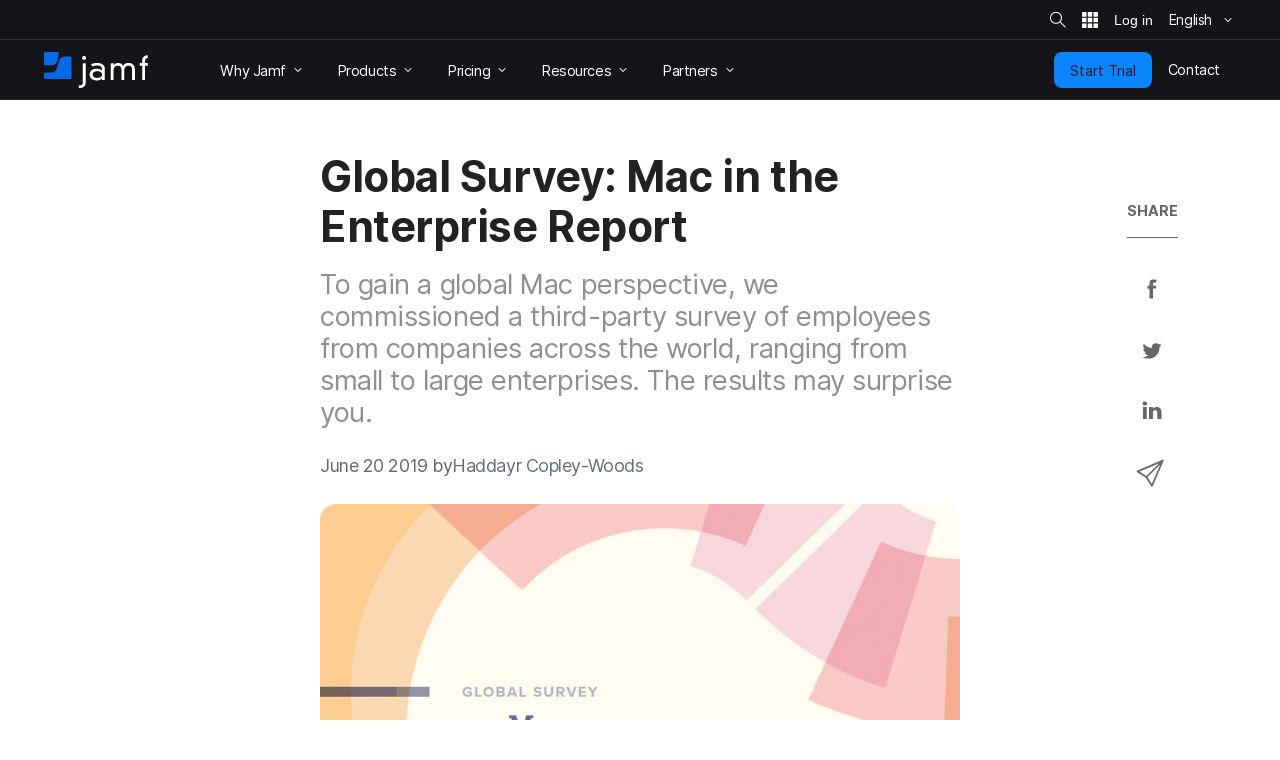

--- FILE ---
content_type: text/css
request_url: https://tags.srv.stackadapt.com/sa.css
body_size: -11
content:
:root {
    --sa-uid: '0-71ad5927-1cfb-5adc-60e1-e890f23e0d09';
}

--- FILE ---
content_type: application/javascript; charset=UTF-8
request_url: https://dev.visualwebsiteoptimizer.com/j.php?a=353471&u=https%3A%2F%2Fwww.jamf.com%2Fblog%2Fglobal-survey-mac-in-the-enterprise-report%2F&vn=2.1&x=true
body_size: 8200
content:
try{;(function(){window._VWO=window._VWO||{};var aC=window._vwo_code;if(typeof aC==='undefined'){window._vwo_mt='dupCode';return;}if(window._VWO.sCL){window._vwo_mt='dupCode';window._VWO.sCDD=true;try{if(aC){clearTimeout(window._vwo_settings_timer);var h=document.querySelectorAll('#_vis_opt_path_hides');var x=h[h.length>1?1:0];x&&x.remove();}}catch(e){}return;}window._VWO.sCL=true;window._vwo_mt="live"; var gcpfb=function(a,loadFunc,status,err,success){function vwoErr() {_vwo_err({message:"Google_Cdn failing for " + a + ". Trying Fallback..",code:"cloudcdnerr",status:status});} if(a.indexOf("/cdn/")!==-1){loadFunc(a.replace("cdn/",""),err,success); vwoErr(); return true;} else if(a.indexOf("/dcdn/")!==-1&&a.indexOf("evad.js") !== -1){loadFunc(a.replace("dcdn/",""),err,success); vwoErr(); return true;}};window.VWO=window.VWO || [];window.VWO._= window.VWO._ || {};window.VWO._.gcpfb=gcpfb; window._vwo_cdn = "https://dev.visualwebsiteoptimizer.com/cdn/"; window._vwo_apm_debug_cdn = "https://dev.visualwebsiteoptimizer.com/cdn/"; window.VWO._.useCdn = true; window.vwo_eT =  "br"; VWO.load_co=function(a){var b=document.createElement('script');b.src=a;b.crossOrigin='anonymous';b.fetchPriority='high';b.type='text/javascript';b.innerText;b.onerror=function(){if(gcpfb(a,VWO.load_co)){return;}_vwo_code && _vwo_code.finish();};document.getElementsByTagName('head')[0].appendChild(b);};function _vwo_err(e) { var vwo_e = new Image(); vwo_e.src ='https://dev.visualwebsiteoptimizer.com/e.gif?a=353471&s=j.php&_cu=' + encodeURIComponent(window.location.href) + '&e=' + encodeURIComponent(e && e.message && e.message.substring(0, 1000) + '&vn=') + (e && e.code ? '&code=' + e.code : '') + (e && e.type ? '&type=' + e.type : '')+(e && e.status ? '&status=' + e.status : '');} var localPreviewObject = {}; var previewKey = "_vis_preview_353471"; var wL = window.location; try {localPreviewObject[previewKey] = window.localStorage.getItem(previewKey); JSON.parse(localPreviewObject[previewKey])} catch (e) {localPreviewObject[previewKey] = ""};try{window._vwo_tm="";var getMode=function(e){var n;if(window.name.indexOf(e)>-1){n=window.name}else{n = wL.search.match("_vwo_m=([^&]*)");n=n && atob(decodeURIComponent(n[1]))}return n&&JSON.parse(n)};var ccMode = getMode("_vwo_cc");if(window.name.indexOf("_vis_heatmap")>-1||window.name.indexOf("_vis_editor")>-1||ccMode||window.name.indexOf("_vis_preview")>-1){try{ if (window.name && JSON.parse(window.name)) { window._vwo_mt = window.name} else if(ccMode) {window._vwo_mt = decodeURIComponent(wL.search.match("_vwo_m=([^&]*)")[1]);} }catch(e){if(window._vwo_tm)window._vwo_mt=window._vwo_tm}}else if(window._vwo_tm.length){window._vwo_mt=window._vwo_tm}else if(location.href.indexOf("_vis_opt_preview_combination")!==-1&&location.href.indexOf("_vis_test_id")!==-1){window._vwo_mt="sharedPreview"}else if (localPreviewObject[previewKey]) {window._vwo_mt = JSON.stringify(localPreviewObject);} if(window._vwo_mt!=="live"){if(!getMode("_vwo_cc")){_vwo_code.load('https://dev.visualwebsiteoptimizer.com/j.php?mode=' + encodeURIComponent(window._vwo_mt) + '&a=353471&f=1&u=' + encodeURIComponent(window._vis_opt_url||document.URL)+'&x=true');}else{(function(){window._vwo_code&&window._vwo_code.finish();_vwo_ccc={u:"/j.php?a=353471&u=https%3A%2F%2Fwww.jamf.com%2Fblog%2Fglobal-survey-mac-in-the-enterprise-report%2F&vn=2.1&x=true"};var s=document.createElement("script");s.src="https://app.vwo.com/visitor-behavior-analysis/dist/codechecker/cc.min.js?r="+Math.random();document.head.appendChild(s)})()}}}catch(e){var b=new Image;b.src="https://dev.visualwebsiteoptimizer.com/e.gif?s=mode_det&e="+encodeURIComponent(e&&e.stack&&e.stack.substring(0,1e3));aC&&window._vwo_code.finish()}})();if(window._vwo_mt==='live'){;window.VWO = window.VWO || []; window.VWO.push(['modifyClickPauseTime', { time: 0 }]);_vwo_code.sT=_vwo_code.finished();(function(c,a,e,d,b,z,g,sT){if(window.VWO._&&window.VWO._.isBot)return;const cookiePrefix=window._vwoCc&&window._vwoCc.cookiePrefix||"";const useLocalStorage=sT==="ls";const cookieName=cookiePrefix+"_vwo_uuid_v2";const escapedCookieName=cookieName.replace(/([.*+?^${}()|[\]\\])/g,"\\$1");const cookieDomain=g;function getValue(){if(useLocalStorage){return localStorage.getItem(cookieName)}else{const regex=new RegExp("(^|;\\s*)"+escapedCookieName+"=([^;]*)");const match=e.cookie.match(regex);return match?decodeURIComponent(match[2]):null}}function setValue(value,days){if(useLocalStorage){localStorage.setItem(cookieName,value)}else{e.cookie=cookieName+"="+value+"; expires="+new Date(864e5*days+ +new Date).toGMTString()+"; domain="+cookieDomain+"; path=/"}}let existingValue=null;if(sT){const cookieRegex=new RegExp("(^|;\\s*)"+escapedCookieName+"=([^;]*)");const cookieMatch=e.cookie.match(cookieRegex);const cookieValue=cookieMatch?decodeURIComponent(cookieMatch[2]):null;const lsValue=localStorage.getItem(cookieName);if(useLocalStorage){if(lsValue){existingValue=lsValue;if(cookieValue){e.cookie=cookieName+"=; expires=Thu, 01 Jan 1970 00:00:01 GMT; domain="+cookieDomain+"; path=/"}}else if(cookieValue){localStorage.setItem(cookieName,cookieValue);e.cookie=cookieName+"=; expires=Thu, 01 Jan 1970 00:00:01 GMT; domain="+cookieDomain+"; path=/";existingValue=cookieValue}}else{if(cookieValue){existingValue=cookieValue;if(lsValue){localStorage.removeItem(cookieName)}}else if(lsValue){e.cookie=cookieName+"="+lsValue+"; expires="+new Date(864e5*366+ +new Date).toGMTString()+"; domain="+cookieDomain+"; path=/";localStorage.removeItem(cookieName);existingValue=lsValue}}a=existingValue||a||""}else{const regex=new RegExp("(^|;\\s*)"+escapedCookieName+"=([^;]*)");const match=e.cookie.match(regex);a=match?decodeURIComponent(match[2]):(a||"")}if(a&&-1==e.cookie.indexOf("_vis_opt_out")&&-1==d.location.href.indexOf("vwo_opt_out=1")){a=a.split("|");b=new Image;g=window._vis_opt_domain||c||d.location.hostname.replace(/^www\./,"");b.src="https://dev.visualwebsiteoptimizer.com/v.gif?cd="+(window._vis_opt_cookieDays||0)+"&a=353471&d="+encodeURIComponent(d.location.hostname.replace(/^www\./,"") || c)+"&u="+a[0]+"&h="+a[1]+"&t="+z;d.vwo_iehack_queue=[b];setValue(a.join("|"),366)}})("jamf.com","D5F62C4ACE8BB9233A7DC95C4C59FFB32|f0261f279d761f758d62cb177b3e1b4a",document,window,0,_vwo_code.sT,"jamf.com",null);var _vwo_acc_id=353471;
clearTimeout(_vwo_settings_timer);_vwo_exp_ids=[],_vwo_exp={};window.VWO=window.VWO||[];
function _vwo_err(e) { var vwo_e = new Image(); vwo_e.src ='https://dev.visualwebsiteoptimizer.com/e.gif?a=353471&s=j.php&_cu=' + encodeURIComponent(window.location.href) + '&e=' + encodeURIComponent(e && e.message && e.message.substring(0, 1000) + '&vn=') + (e && e.code ? '&code=' + e.code : '') + (e && e.type ? '&type=' + e.type : '')+(e && e.status ? '&status=' + e.status : '');}window.VWO.data={"noSS":false,"pc":{"t":84.02,"a":84.02},"ts":1768376608,"pvn":0,"url":{},"tpc":{},"rp":90};window.VWO.featureInfo={"ast":0};_vwo_exp_ids.push('3');_vwo_exp['3']={"ss":null,"status":"RUNNING","isSpaRevertFeatureEnabled":false,"type":"ANALYZE_HEATMAP","ep":1528916105000,"clickmap":0,"multiple_domains":0,"exclude_url":"^https\\:\\\/\\\/jamf\\.com\\\/products\\\/jamf\\-now\\\/terms\\-of\\-use\\\/?(?:[\\?#].*)?$|^https\\:\\\/\\\/jamf\\.com\\\/products\\\/jamf\\-school\\\/jamf\\-school\\-reseller\\-faq\\\/?(?:[\\?#].*)?$|^https\\:\\\/\\\/jamf\\.com\\\/products\\\/jamf\\-school\\\/jamf\\-school\\-reseller\\-launchassets\\\/?(?:[\\?#].*)?$|^https\\:\\\/\\\/jamf\\.com\\\/products\\\/jamf\\-school\\\/jamf\\-school\\-anz\\-reseller\\-faq\\\/?(?:[\\?#].*)?$","urlRegex":"^.*$","segment_code":"true","goals":{"1":{"type":"ENGAGEMENT","excludeUrl":"","urlRegex":"^.*$"}},"comb_n":{"1":"website"},"pc_traffic":100,"combs":{"1":1},"sections":{"1":{"path":"","variations":{"1":""}}},"globalCode":[],"ibe":1,"isEventMigrated":true,"manual":false,"main":true,"name":"Heatmap","version":2};window._vwo_pa=window._vwo_pa || {};_vwo_exp_ids.push('14');_vwo_exp['14']={"ss":null,"status":"RUNNING","isSpaRevertFeatureEnabled":false,"type":"VISUAL_AB","ep":1539266040000,"clickmap":1,"ps":true,"multiple_domains":1,"exclude_url":"","urlRegex":"^https\\:\\\/\\\/jamf\\.com\\\/request\\-trial.*$|^https\\:\\\/\\\/signup\\.jamfcloud\\.com.*$|^https\\:\\\/\\\/jamf\\.com\\\/pricing\\\/roi\\-calculator\\\/?(?:[\\?#].*)?$|^https\\:\\\/\\\/signup\\.jamfnow\\.com.*$|^https\\:\\\/\\\/jamf\\.com\\\/pricing\\\/business\\-plan\\\/?(?:[\\?#].*)?$|^https\\:\\\/\\\/jamf\\.com\\\/de\\\/testversion\\-anfordern.*$|^https\\:\\\/\\\/jamf\\.com\\\/ja\\\/request\\-trial.*$|^https\\:\\\/\\\/jamf\\.com\\\/fr\\\/demander\\-une\\-version\\-dessai.*$|^https\\:\\\/\\\/jamf\\.com\\\/es\\\/iniciar\\-prueba.*$|^https\\:\\\/\\\/jamf\\.com\\\/zh\\-cn\\\/request\\-trial.*$|^https\\:\\\/\\\/jamf\\.com\\\/nl\\\/proefversie\\-aanvragen.*$|^https\\:\\\/\\\/jamf\\.com\\\/request\\-trial\\\/zero\\-trust\\-cloud\\-security.*$|^https\\:\\\/\\\/jamf\\.com\\\/de\\\/preise\\\/business\\-plan\\\/?(?:[\\?#].*)?$|^https\\:\\\/\\\/jamf\\.com\\\/fr\\\/tarification\\\/business\\-plan\\\/?(?:[\\?#].*)?$|^https\\:\\\/\\\/jamf\\.com\\\/es\\\/precios\\\/business\\-plan\\\/?(?:[\\?#].*)?$|^https\\:\\\/\\\/jamf\\.com\\\/ja\\\/pricing\\\/business\\-plan\\\/?(?:[\\?#].*)?$|^https\\:\\\/\\\/jamf\\.com\\\/zh\\-cn\\\/pricing\\\/business\\-plan\\\/?(?:[\\?#].*)?$|^https\\:\\\/\\\/jamf\\.com\\\/nl\\\/prijzen\\\/business\\-plan\\\/?(?:[\\?#].*)?$|^https\\:\\\/\\\/jamf\\.com\\\/zh\\-tw\\\/request\\-trial.*$|^https\\:\\\/\\\/jamf\\.com\\\/request\\-trial\\\/security\\\/?(?:[\\?#].*)?$|^https\\:\\\/\\\/jamf\\.com\\\/pricing\\\/commercial\\-plans\\\/?(?:[\\?#].*)?$","pgre":true,"segment_code":"true","goals":{"211":{"type":"CUSTOM_GOAL","excludeUrl":"","urlRegex":"^https\\:\\\/\\\/jamf\\.com.*$"},"200":{"type":"CUSTOM_GOAL","excludeUrl":"","urlRegex":"^https\\:\\\/\\\/jamf\\.com.*$"},"217":{"type":"CUSTOM_GOAL","excludeUrl":"","urlRegex":"^https\\:\\\/\\\/jamf\\.com.*$"},"207":{"type":"CUSTOM_GOAL","excludeUrl":"","urlRegex":"^https\\:\\\/\\\/jamf\\.com.*$"},"219":{"type":"CUSTOM_GOAL","excludeUrl":"","urlRegex":"^https\\:\\\/\\\/jamf\\.com.*$"},"208":{"type":"CUSTOM_GOAL","excludeUrl":"","urlRegex":"^https\\:\\\/\\\/jamf\\.com.*$"},"218":{"type":"CUSTOM_GOAL","excludeUrl":"","urlRegex":"^https\\:\\\/\\\/jamf\\.com.*$"},"209":{"type":"CUSTOM_GOAL","excludeUrl":"","urlRegex":"^https\\:\\\/\\\/jamf\\.com.*$"},"201":{"type":"CUSTOM_GOAL","excludeUrl":"","urlRegex":"^https\\:\\\/\\\/signup\\.jamfnow\\.com.*$"},"220":{"type":"CUSTOM_GOAL","excludeUrl":"","urlRegex":"^https\\:\\\/\\\/jamf\\.com.*$"},"214":{"type":"CUSTOM_GOAL","excludeUrl":"","urlRegex":"^https\\:\\\/\\\/jamf\\.com.*$"},"212":{"type":"CUSTOM_GOAL","excludeUrl":"","urlRegex":"^https\\:\\\/\\\/jamf\\.com\\\/pricing\\\/commercial\\-plans\\\/?(?:[\\?#].*)?$"},"1":{"type":"ON_PAGE","excludeUrl":"","urlRegex":"^.*https\\:\\\/\\\/jamf\\.com\\\/request\\-trial.*$"},"213":{"type":"CUSTOM_GOAL","excludeUrl":"","urlRegex":"^https\\:\\\/\\\/jamf\\.com.*$"}},"comb_n":{"1":"Control","2":"Variation-1"},"pc_traffic":100,"combs":{"1":0,"2":1},"varSegAllowed":false,"globalCode":[],"sections":{"1":{"path":"","variations":{"1":"[]","2":"[{\"js\":\"<script type='text\\\/javascript'>(function() {\\n  \\\/**\\n   * @var {Array}\\n   *\\\/\\n  var _jamfHosts = [\\n    \\\"local.jamf.com\\\",\\n    \\\"devwww.jamfnebula.com\\\",\\n    \\\"devwww2.jamfnebula.com\\\",\\n    \\\"stagewww.jamfnebula.com\\\",\\n    \\\"www.jamf.com\\\",\\n  ];\\n  \\\/**\\n   * @var {Array}\\n   *\\\/\\n  var _jamfOtherHosts = [\\\"signup.jamfnow.com\\\"];\\n  \\\/**\\n   * @name checkGoal\\n   * @description Run a set Interval to check whether the form is submitted\\n   * @param {Inteeger} goalNumber\\n   *\\\/\\n  var checkGoal = function(goalNumber) {\\n    var checkSubmitted = setInterval(function() {\\n      if (\\n        document.querySelectorAll(\\\".alert-success\\\").length > 0 ||\\n        document.querySelectorAll(\\\".alert-message-success\\\").length > 0\\n      ) {\\n        clearInterval(checkSubmitted);\\n        triggerGoal(goalNumber);\\n      }\\n    }, 100);\\n  };\\n  \\\/**\\n   * @name triggerGoal\\n   * @description Trigger the goal\\n   * @param {Inteeger} goalNumber\\n   *\\\/\\n  var triggerGoal = function(goalNumber) {\\n    \\\/\\\/ Log goal number instead of triggering goal if it is not production environment\\n    if (\\n      !(\\n        window.location.host === \\\"www.jamf.com\\\" ||\\n        _jamfOtherHosts.includes(window.location.host)\\n      )\\n    ) {\\n      console.info(\\\"\\ud83d\\udc49 Check goal: \\\" + goalNumber);\\n      return;\\n    }\\n    if (typeof _vis_opt_goal_conversion === \\\"function\\\") {\\n      window._vis_opt_queue = window._vis_opt_queue || [];\\n      window._vis_opt_queue.push(function() {\\n        _vis_opt_goal_conversion(goalNumber);\\n      });\\n    }\\n  };\\n  \\\/\\\/ Check goal if host is Jamf Now signup.jamfcloud.com or signup.jamfnow.com\\n  if (_jamfOtherHosts.includes(window.location.host)) {\\n    checkGoal(201);\\n    return;\\n  }\\n  \\\/\\\/ Kill the script if is not Jamf host\\n  if (!_jamfHosts.includes(window.location.host)) {\\n    return;\\n  }\\n  \\\/**\\n   * @var {String}\\n   *\\\/\\n  var path = window.location.pathname;\\n  switch (path) {\\n    \\\/*\\n        To add new cases you need to use syntax below. Use only full relative\\n        path (without domain) and no URL search parameter (e.g. ?utm=foobar).\\n        Put new cases before `default`!\\n        case '\\\/products\\\/':\\n        case '\\\/de\\\/produkte\\\/':\\n            checkGoal(999);\\n            break;\\n        *\\\/\\n    \\\/\\\/ General request trial form\\n    case \\\"\\\/request-trial\\\/\\\":\\n    case \\\"\\\/de\\\/testversion-anfordern\\\/\\\":\\n    case \\\"\\\/ja\\\/request-trial\\\/\\\":\\n    case \\\"\\\/es\\\/iniciar-prueba\\\/\\\":\\n    case \\\"\\\/fr\\\/demander-une-version-dessai\\\/\\\":\\n    case \\\"\\\/zh-cn\\\/request-trial\\\/\\\":\\n    case \\\"\\\/nl\\\/proefversie-aanvragen\\\/\\\":\\n    case \\\"\\\/zh-tw\\\/request-trial\\\/\\\":\\n      checkGoal(200);\\n      break;\\n    \\\/\\\/ Jamf Pro request trial form\\n    case \\\"\\\/request-trial\\\/jamf-pro\\\/\\\":\\n    case \\\"\\\/de\\\/testversion-anfordern\\\/jamf-pro\\\/\\\":\\n    case \\\"\\\/ja\\\/request-trial\\\/jamf-pro\\\/\\\":\\n    case \\\"\\\/es\\\/iniciar-prueba\\\/jamf-pro\\\/\\\":\\n    case \\\"\\\/fr\\\/demander-une-version-dessai\\\/jamf-pro\\\/\\\":\\n    case \\\"\\\/zh-cn\\\/request-trial\\\/jamf-pro\\\/\\\":\\n    case \\\"\\\/nl\\\/proefversie-aanvragen\\\/jamf-pro\\\/\\\":\\n      checkGoal(207);\\n      break;\\n    \\\/\\\/ Jamf School request trial form\\n    case \\\"\\\/request-trial\\\/jamf-school\\\/\\\":\\n    case \\\"\\\/de\\\/testversion-anfordern\\\/jamf-school\\\/\\\":\\n    case \\\"\\\/ja\\\/request-trial\\\/jamf-school\\\/\\\":\\n    case \\\"\\\/es\\\/iniciar-prueba\\\/jamf-school\\\/\\\":\\n    case \\\"\\\/fr\\\/demander-une-version-dessai\\\/jamf-school\\\/\\\":\\n    case \\\"\\\/nl\\\/proefversie-aanvragen\\\/jamf-school\\\/\\\":\\n      checkGoal(208);\\n      break;\\n    \\\/\\\/ Jamf Connect request trial form\\n    case \\\"\\\/request-trial\\\/jamf-connect\\\/\\\":\\n    case \\\"\\\/de\\\/testversion-anfordern\\\/jamf-connect\\\/\\\":\\n    case \\\"\\\/ja\\\/request-trial\\\/jamf-connect\\\/\\\":\\n    case \\\"\\\/es\\\/iniciar-prueba\\\/jamf-connect\\\/\\\":\\n    case \\\"\\\/fr\\\/demander-une-version-dessai\\\/jamf-connect\\\/\\\":\\n    case \\\"\\\/zh-cn\\\/request-trial\\\/\\\":\\n    case \\\"\\\/nl\\\/proefversie-aanvragen\\\/jamf-connect\\\/\\\":\\n      checkGoal(209);\\n      break;\\n    \\\/\\\/ Jamf Protect request trial form\\n    case \\\"\\\/request-trial\\\/jamf-protect\\\/\\\":\\n    case \\\"\\\/de\\\/testversion-anfordern\\\/jamf-protect\\\/\\\":\\n    case \\\"\\\/ja\\\/request-trial\\\/jamf-protect\\\/\\\":\\n    case \\\"\\\/es\\\/iniciar-prueba\\\/jamf-protect\\\/\\\":\\n    case \\\"\\\/fr\\\/demander-une-version-dessai\\\/jamf-protect\\\/\\\":\\n    case \\\"\\\/nl\\\/proefversie-aanvragen\\\/jamf-protect\\\/\\\":\\n      checkGoal(211);\\n      break;\\n    \\\/\\\/ Jamf Security products request trial form\\n    case \\\"\\\/request-trial\\\/zero-trust-cloud-security\\\/\\\":\\n    case \\\"\\\/de\\\/testversion-anfordern\\\/sicherheit\\\/\\\":\\n    case \\\"\\\/es\\\/iniciar-prueba\\\/seguridad\\\/\\\":\\n    case \\\"\\\/ja\\\/request-trial\\\/security\\\/\\\":\\n    case \\\"\\\/nl\\\/proefversie-aanvragen\\\/Beveiligingsoplossingen\\\/\\\":\\n    case \\\"\\\/request-trial\\\/security\\\/\\\":\\n      checkGoal(213);\\n      break;\\n    \\\/\\\/ Jamf Safe Internet request trial form\\n    case \\\"\\\/request-trial\\\/jamf-safe-internet\\\/\\\":\\n    case \\\"\\\/de\\\/testversion-anfordern\\\/jamf-safe-internet\\\/\\\":\\n    case \\\"\\\/fr\\\/demander-une-version-dessai\\\/jamf-safe-internet\\\/\\\":\\n    case \\\"\\\/es\\\/iniciar-prueba\\\/jamf-safe-internet\\\/\\\":\\n    case \\\"\\\/nl\\\/proefversie-aanvragen\\\/jamf-safe-internet\\\/\\\":\\n      checkGoal(214);\\n      break;\\n    \\\/\\\/ ROI calculator\\n    case \\\"\\\/pricing\\\/roi-calculator\\\/\\\":\\n      checkGoal(204);\\n      break;\\n    \\\/\\\/ Business and Enterprise plans\\n    case \\\"\\\/pricing\\\/commercial-plans\\\/\\\":\\n    case \\\"\\\/de\\\/preise\\\/commercial-plans\\\/\\\":\\n    case \\\"\\\/fr\\\/tarification\\\/commercial-plans\\\/\\\":\\n    case \\\"\\\/es\\\/precios\\\/business-plan\\\/\\\":\\n    case \\\"\\\/ja\\\/pricing\\\/commercial-plans\\\/\\\":\\n    case \\\"\\\/nl\\\/pricing\\\/commercial-plans\\\/\\\":\\n    case \\\"\\\/zh-tw\\\/pricing\\\/commercial-plans\\\/\\\":\\n      checkGoal(212);\\n      break;\\n    \\\/\\\/ Jamf for Mac\\n    case \\\"\\\/request-trial\\\/jamf-for-mac\\\/\\\":\\n    case \\\"\\\/de\\\/testversion-anfordern\\\/jamf-for-mac\\\/\\\":\\n    case \\\"\\\/ja\\\/request-trial\\\/jamf-for-mac\\\/\\\":\\n    case \\\"\\\/es\\\/iniciar-prueba\\\/jamf-for-mac\\\/\\\":\\n    case \\\"\\\/fr\\\/demander-une-version-dessai\\\/jamf-for-mac\\\/\\\":\\n    case \\\"\\\/zh-cn\\\/request-trial\\\/jamf-for-mac\\\/\\\":\\n    case \\\"\\\/nl\\\/proefversie-aanvragen\\\/jamf-for-mac\\\/\\\":\\n    case \\\"\\\/zh-tw\\\/request-trial\\\/jamf-for-mac\\\/\\\":\\n      checkGoal(217);\\n      break;\\n    \\\/\\\/ Jamf for Mobile\\n    case \\\"\\\/request-trial\\\/jamf-for-mobile\\\/\\\":\\n    case \\\"\\\/de\\\/testversion-anfordern\\\/jamf-for-mobile\\\/\\\":\\n    case \\\"\\\/ja\\\/request-trial\\\/jamf-for-mobile\\\/\\\":\\n    case \\\"\\\/es\\\/iniciar-prueba\\\/jamf-for-mobile\\\/\\\":\\n    case \\\"\\\/fr\\\/demander-une-version-dessai\\\/jamf-for-mobile\\\/\\\":\\n    case \\\"\\\/zh-cn\\\/request-trial\\\/jamf-for-mobile\\\/\\\":\\n    case \\\"\\\/nl\\\/proefversie-aanvragen\\\/jamf-for-mobile\\\/\\\":\\n    case \\\"\\\/zh-tw\\\/request-trial\\\/jamf-for-mobile\\\/\\\":\\n      checkGoal(218);\\n      break;\\n    \\\/\\\/ Jamf for K-12\\n    case \\\"\\\/request-trial\\\/jamf-for-k-12\\\/\\\":\\n    case \\\"\\\/de\\\/testversion-anfordern\\\/jamf-for-k-12\\\/\\\":\\n    case \\\"\\\/ja\\\/request-trial\\\/jamf-for-k-12\\\/\\\":\\n    case \\\"\\\/es\\\/iniciar-prueba\\\/jamf-for-k-12\\\/\\\":\\n    case \\\"\\\/fr\\\/demander-une-version-dessai\\\/jamf-for-k-12\\\/\\\":\\n    case \\\"\\\/zh-cn\\\/request-trial\\\/jamf-for-k-12\\\/\\\":\\n    case \\\"\\\/nl\\\/proefversie-aanvragen\\\/jamf-for-k-12\\\/\\\":\\n    case \\\"\\\/zh-tw\\\/request-trial\\\/jamf-for-k-12\\\/\\\":\\n      checkGoal(219);\\n      break;\\n    \\\/\\\/ Jamf for Small Business\\n    case \\\"\\\/request-trial\\\/jamf-for-small-business\\\/\\\":\\n    case \\\"\\\/de\\\/testversion-anfordern\\\/jamf-for-small-business\\\/\\\":\\n    case \\\"\\\/ja\\\/request-trial\\\/jamf-for-small-business\\\/\\\":\\n    case \\\"\\\/es\\\/iniciar-prueba\\\/jamf-for-small-business\\\/\\\":\\n    case \\\"\\\/fr\\\/demander-une-version-dessai\\\/jamf-for-small-business\\\/\\\":\\n    case \\\"\\\/zh-cn\\\/request-trial\\\/jamf-for-small-business\\\/\\\":\\n    case \\\"\\\/nl\\\/proefversie-aanvragen\\\/jamf-for-small-business\\\/\\\":\\n    case \\\"\\\/zh-tw\\\/request-trial\\\/jamf-for-small-business\\\/\\\":\\n      checkGoal(220);\\n      break;\\n    default:\\n      break;\\n  }\\n})();<\\\/script>\",\"xpath\":\"HEAD\"}]"},"segment":{"1":1,"2":1},"segmentObj":[]}},"isEventMigrated":true,"ibe":1,"manual":false,"name":"Trigger goals for other tests","version":4};_vwo_exp_ids.push('330');_vwo_exp['330']={"ss":null,"status":"RUNNING","isSpaRevertFeatureEnabled":false,"type":"VISUAL_AB","ps":true,"ep":1741365402000,"clickmap":0,"pgre":true,"multiple_domains":1,"exclude_url":"","urlRegex":"^https\\:\\\/\\\/jamf\\.com\\\/why\\-jamf\\\/?(?:[\\?#].*)?$","comb_n":{"1":"Control","2":"Variation-1"},"segment_code":"true","goals":{"220":{"type":"CUSTOM_GOAL","excludeUrl":"","urlRegex":"^.*https\\:\\\/\\\/jamf\\.com.*$"},"201":{"type":"CUSTOM_GOAL","excludeUrl":"","urlRegex":"^https\\:\\\/\\\/signup\\.jamfnow\\.com.*$"},"200":{"type":"CUSTOM_GOAL","excludeUrl":"","urlRegex":"^https\\:\\\/\\\/jamf\\.com.*$"},"219":{"type":"CUSTOM_GOAL","excludeUrl":"","urlRegex":"^.*https\\:\\\/\\\/jamf\\.com.*$"},"217":{"type":"CUSTOM_GOAL","excludeUrl":"","urlRegex":"^.*https\\:\\\/\\\/jamf\\.com.*$"},"1":{"type":"ENGAGEMENT","excludeUrl":"","urlRegex":"^.*$"},"218":{"type":"CUSTOM_GOAL","excludeUrl":"","urlRegex":"^.*https\\:\\\/\\\/jamf\\.com.*$"}},"combs":{"1":0.0001,"2":0.9999},"pc_traffic":100,"varSegAllowed":false,"sections":{"1":{"path":"","variations":{"1":"[]","2":"[]"},"segment":{"1":1,"2":1},"segmentObj":[]}},"globalCode":[],"muts":{"post":{"enabled":true,"refresh":true}},"isEventMigrated":true,"ibe":1,"manual":false,"name":"Monitor Why Jamf? Page (Heatmaps)","version":4};_vwo_exp_ids.push('335');_vwo_exp['335']={"ss":null,"status":"RUNNING","isSpaRevertFeatureEnabled":false,"type":"TRACK","ep":1742567341000,"clickmap":0,"multiple_domains":0,"exclude_url":"","urlRegex":"^https\\:\\\/\\\/jamf\\.com.*$","segment_code":"true","goals":{"7":{"pExcludeUrl":"","excludeUrl":"","pUrl":"","type":"SEPARATE_PAGE","urlRegex":"^https\\:\\\/\\\/jamf\\.com.*$"}},"pc_traffic":100,"comb_n":{"1":"Website"},"combs":{"1":1},"globalCode":[],"sections":{"1":{"path":"","variations":[]}},"isEventMigrated":true,"ibe":1,"manual":false,"name":"Page Visits to Jamf.com","version":1};_vwo_exp_ids.push('334');_vwo_exp['334']={"ss":null,"status":"RUNNING","isSpaRevertFeatureEnabled":false,"type":"FUNNEL","ep":1742567260000,"clickmap":0,"multiple_domains":0,"exclude_url":"","urlRegex":".*","v":3,"segment_code":"true","goals":[{"type":"SEPARATE_PAGE","id":7},{"type":"SEPARATE_PAGE","id":5},{"type":"FORM_SUBMIT","id":6}],"id":334,"pc_traffic":100,"comb_n":{"1":"Website"},"combs":{"1":1},"globalCode":{},"sections":{"1":{"path":"","variations":{}}},"isEventMigrated":true,"ibe":1,"manual":false,"name":"Conversion Rate of General RT","version":1};_vwo_exp_ids.push('339');_vwo_exp['339']={"ss":null,"status":"RUNNING","isSpaRevertFeatureEnabled":false,"type":"VISUAL_AB","ps":true,"ep":1743706469000,"clickmap":0,"pgre":true,"multiple_domains":1,"exclude_url":"","urlRegex":"^https\\:\\\/\\\/jamf\\.com\\\/solutions\\\/jamf\\-for\\-mac\\\/?(?:[\\?#].*)?$","comb_n":{"1":"Control","2":"Variation-1"},"segment_code":"true","goals":{"220":{"type":"CUSTOM_GOAL","excludeUrl":"","urlRegex":"^https\\:\\\/\\\/jamf\\.com.*$"},"219":{"type":"CUSTOM_GOAL","excludeUrl":"","urlRegex":"^https\\:\\\/\\\/jamf\\.com.*$"},"200":{"type":"CUSTOM_GOAL","excludeUrl":"","urlRegex":"^https\\:\\\/\\\/jamf\\.com.*$"},"218":{"type":"CUSTOM_GOAL","excludeUrl":"","urlRegex":"^https\\:\\\/\\\/jamf\\.com.*$"},"217":{"type":"CUSTOM_GOAL","excludeUrl":"","urlRegex":"^https\\:\\\/\\\/jamf\\.com.*$"},"1":{"type":"ENGAGEMENT","excludeUrl":"","urlRegex":"^.*$"},"207":{"type":"CUSTOM_GOAL","excludeUrl":"","urlRegex":"^https\\:\\\/\\\/jamf\\.com.*$"}},"combs":{"1":0,"2":1},"pc_traffic":100,"varSegAllowed":false,"sections":{"1":{"path":"","variations":{"1":"[]","2":"[]"},"segment":{"1":1,"2":1},"segmentObj":[]}},"globalCode":[],"muts":{"post":{"enabled":true,"refresh":true}},"isEventMigrated":true,"ibe":1,"manual":false,"name":"Monitor Jamf for Mac solution page (heatmap)","version":4};_vwo_exp_ids.push('343');_vwo_exp['343']={"ss":null,"status":"RUNNING","isSpaRevertFeatureEnabled":false,"type":"VISUAL_AB","ps":true,"ep":1744296459000,"clickmap":1,"pgre":true,"multiple_domains":1,"exclude_url":"","urlRegex":"^https\\:\\\/\\\/jamf\\.com\\\/request\\-trial\\\/jamf\\-for\\-mac\\\/?(?:[\\?#].*)?$","comb_n":{"1":"Control","2":"Variation-1"},"segment_code":"true","goals":{"220":{"type":"CUSTOM_GOAL","excludeUrl":"","urlRegex":"^https\\:\\\/\\\/jamf\\.com.*$"},"219":{"type":"CUSTOM_GOAL","excludeUrl":"","urlRegex":"^https\\:\\\/\\\/jamf\\.com.*$"},"200":{"type":"CUSTOM_GOAL","excludeUrl":"","urlRegex":"^https\\:\\\/\\\/jamf\\.com.*$"},"218":{"type":"CUSTOM_GOAL","excludeUrl":"","urlRegex":"^https\\:\\\/\\\/jamf\\.com.*$"},"217":{"type":"CUSTOM_GOAL","excludeUrl":"","urlRegex":"^https\\:\\\/\\\/jamf\\.com.*$"},"1":{"type":"ENGAGEMENT","excludeUrl":"","urlRegex":"^.*$"},"207":{"type":"CUSTOM_GOAL","excludeUrl":"","urlRegex":"^https\\:\\\/\\\/jamf\\.com.*$"}},"combs":{"1":0,"2":1},"pc_traffic":100,"varSegAllowed":false,"sections":{"1":{"path":"","variations":{"1":"[]","2":"[]"},"segment":{"1":1,"2":1},"segmentObj":[]}},"globalCode":[],"muts":{"post":{"enabled":true,"refresh":true}},"isEventMigrated":true,"ibe":1,"manual":false,"name":"Monitor Jamf for Mac RT page (heatmap)","version":4};_vwo_exp_ids.push('345');_vwo_exp['345']={"ss":null,"status":"RUNNING","isSpaRevertFeatureEnabled":false,"type":"VISUAL_AB","ps":true,"ep":1750167594000,"clickmap":0,"pgre":true,"multiple_domains":1,"exclude_url":"","urlRegex":"^https\\:\\\/\\\/jamf\\.com\\\/?(?:[\\?#].*)?$","comb_n":{"1":"Control","2":"Variation-1"},"segment_code":"true","goals":{"211":{"type":"CUSTOM_GOAL","excludeUrl":"","urlRegex":"^https\\:\\\/\\\/jamf\\.com.*$"},"200":{"type":"CUSTOM_GOAL","excludeUrl":"","urlRegex":"^https\\:\\\/\\\/jamf\\.com.*$"},"217":{"type":"CUSTOM_GOAL","excludeUrl":"","urlRegex":"^https\\:\\\/\\\/jamf\\.com.*$"},"207":{"type":"CUSTOM_GOAL","excludeUrl":"","urlRegex":"^https\\:\\\/\\\/jamf\\.com.*$"},"219":{"type":"CUSTOM_GOAL","excludeUrl":"","urlRegex":"^https\\:\\\/\\\/jamf\\.com.*$"},"208":{"type":"CUSTOM_GOAL","excludeUrl":"","urlRegex":"^https\\:\\\/\\\/jamf\\.com.*$"},"218":{"type":"CUSTOM_GOAL","excludeUrl":"","urlRegex":"^https\\:\\\/\\\/jamf\\.com.*$"},"209":{"type":"CUSTOM_GOAL","excludeUrl":"","urlRegex":"^https\\:\\\/\\\/jamf\\.com.*$"},"201":{"type":"CUSTOM_GOAL","excludeUrl":"","urlRegex":"^https\\:\\\/\\\/signup\\.jamfnow\\.com.*$"},"220":{"type":"CUSTOM_GOAL","excludeUrl":"","urlRegex":"^https\\:\\\/\\\/jamf\\.com.*$"},"214":{"type":"CUSTOM_GOAL","excludeUrl":"","urlRegex":"^https\\:\\\/\\\/jamf\\.com.*$"},"212":{"type":"CUSTOM_GOAL","excludeUrl":"","urlRegex":"^https\\:\\\/\\\/jamf\\.com\\\/pricing\\\/commercial\\-plans\\\/?(?:[\\?#].*)?$"},"1":{"type":"ENGAGEMENT","excludeUrl":"","urlRegex":"^.*$"},"213":{"type":"CUSTOM_GOAL","excludeUrl":"","urlRegex":"^https\\:\\\/\\\/jamf\\.com.*$"}},"combs":{"1":0,"2":1},"pc_traffic":100,"varSegAllowed":false,"sections":{"1":{"path":"","variations":{"1":"[]","2":"[]"},"segment":{"1":1,"2":1},"segmentObj":[]}},"globalCode":[],"muts":{"post":{"enabled":true,"refresh":true}},"isEventMigrated":true,"ibe":1,"manual":false,"name":"Monitor Jamf.com Homepage (heatmap)","version":4};var vwoCode = window._vwo_code; if(vwoCode.filterConfig && vwoCode.filterConfig.filterTime==='balanced'){ vwoCode.removeLoaderAndOverlay && vwoCode.removeLoaderAndOverlay()};var _vwo_style=document.getElementById('_vis_opt_path_hides'),_vwo_css = window._vwo_el_style || ((vwoCode.hide_element_style ? vwoCode.hide_element_style() :'{opacity:0 !important;filter:alpha(opacity=0) !important;background:none !important;transition:none !important;}') + ':root {--vwo-el-opacity:0 !important;--vwo-el-filter:alpha(opacity=0) !important;--vwo-el-bg:none !important;--vwo-el-ts:none !important;}');
if(_vwo_style){_vwo_style.parentNode.removeChild(_vwo_style);window.VWO.dNR = true;}
var _vwo_geo2 = {city:"Columbus",country:"US",region:"OH",postal_code:"43215"};var commonWrapper=function(argument){if(!argument){argument={valuesGetter:function(){return{}},valuesSetter:function(){},verifyData:function(){return{}}}}var getVisitorUuid=function(){if(window._vwo_acc_id>=1037725){return window.VWO&&window.VWO.get("visitor.id")}else{return window.VWO._&&window.VWO._.cookies&&window.VWO._.cookies.get("_vwo_uuid")}};var pollInterval=100;var timeout=6e4;return function(){var accountIntegrationSettings={};var _interval=null;function waitForAnalyticsVariables(){try{accountIntegrationSettings=argument.valuesGetter();accountIntegrationSettings.visitorUuid=getVisitorUuid()}catch(error){accountIntegrationSettings=undefined}if(accountIntegrationSettings&&argument.verifyData(accountIntegrationSettings)){argument.valuesSetter(accountIntegrationSettings);return 1}return 0}var currentTime=0;_interval=setInterval((function(){currentTime=currentTime||performance.now();var result=waitForAnalyticsVariables();if(result||performance.now()-currentTime>=timeout){clearInterval(_interval)}}),pollInterval)}};
        var pushBasedCommonWrapper=function(argument){var firedCamp={};if(!argument){argument={integrationName:"",getExperimentList:function(){},accountSettings:function(){},pushData:function(){}}}return function(){window.VWO=window.VWO||[];var getVisitorUuid=function(){if(window._vwo_acc_id>=1037725){return window.VWO&&window.VWO.get("visitor.id")}else{return window.VWO._&&window.VWO._.cookies&&window.VWO._.cookies.get("_vwo_uuid")}};var sendDebugLogsOld=function(expId,variationId,errorType,user_type,data){try{var errorPayload={f:argument["integrationName"]||"",a:window._vwo_acc_id,url:window.location.href,exp:expId,v:variationId,vwo_uuid:getVisitorUuid(),user_type:user_type};if(errorType=="initIntegrationCallback"){errorPayload["log_type"]="initIntegrationCallback";errorPayload["data"]=JSON.stringify(data||"")}else if(errorType=="timeout"){errorPayload["timeout"]=true}if(window.VWO._.customError){window.VWO._.customError({msg:"integration debug",url:window.location.href,lineno:"",colno:"",source:JSON.stringify(errorPayload)})}}catch(e){window.VWO._.customError&&window.VWO._.customError({msg:"integration debug failed",url:"",lineno:"",colno:"",source:""})}};var sendDebugLogs=function(expId,variationId,errorType,user_type){var eventName="vwo_debugLogs";var eventPayload={};try{eventPayload={intName:argument["integrationName"]||"",varId:variationId,expId:expId,type:errorType,vwo_uuid:getVisitorUuid(),user_type:user_type};if(window.VWO._.event){window.VWO._.event(eventName,eventPayload,{enableLogs:1})}}catch(e){eventPayload={msg:"integration event log failed",url:window.location.href};window.VWO._.event&&window.VWO._.event(eventName,eventPayload)}};var callbackFn=function(data){if(!data)return;var expId=data[1],variationId=data[2],repeated=data[0],singleCall=0,debug=0;var experimentList=argument.getExperimentList();var integrationName=argument["integrationName"]||"vwo";if(typeof argument.accountSettings==="function"){var accountSettings=argument.accountSettings();if(accountSettings){singleCall=accountSettings["singleCall"];debug=accountSettings["debug"]}}if(debug){sendDebugLogs(expId,variationId,"intCallTriggered",repeated);sendDebugLogsOld(expId,variationId,"initIntegrationCallback",repeated)}if(singleCall&&(repeated==="vS"||repeated==="vSS")||firedCamp[expId]){return}window.expList=window.expList||{};var expList=window.expList[integrationName]=window.expList[integrationName]||[];if(expId&&variationId&&["VISUAL_AB","VISUAL","SPLIT_URL"].indexOf(_vwo_exp[expId].type)>-1){if(experimentList.indexOf(+expId)!==-1){firedCamp[expId]=variationId;var visitorUuid=getVisitorUuid();var pollInterval=100;var currentTime=0;var timeout=6e4;var user_type=_vwo_exp[expId].exec?"vwo-retry":"vwo-new";var interval=setInterval((function(){if(expList.indexOf(expId)!==-1){clearInterval(interval);return}currentTime=currentTime||performance.now();var toClearInterval=argument.pushData(expId,variationId,visitorUuid);if(debug&&toClearInterval){sendDebugLogsOld(expId,variationId,"",user_type);sendDebugLogs(expId,variationId,"intDataPushed",user_type)}var isTimeout=performance.now()-currentTime>=timeout;if(isTimeout&&debug){sendDebugLogsOld(expId,variationId,"timeout",user_type);sendDebugLogs(expId,variationId,"intTimeout",user_type)}if(toClearInterval||isTimeout){clearInterval(interval)}if(toClearInterval){window.expList[integrationName].push(expId)}}),pollInterval||100)}}};window.VWO.push(["onVariationApplied",callbackFn]);window.VWO.push(["onVariationShownSent",callbackFn])}};
    var surveyDataCommonWrapper=function(argument){window._vwoFiredSurveyEvents=window._vwoFiredSurveyEvents||{};if(!argument){argument={getCampaignList:function(){return[]},surveyStatusChange:function(){},answerSubmitted:function(){}}}return function(){window.VWO=window.VWO||[];function getValuesFromAnswers(answers){return answers.map((function(ans){return ans.value}))}function generateHash(str){var hash=0;for(var i=0;i<str.length;i++){hash=(hash<<5)-hash+str.charCodeAt(i);hash|=0}return hash}function getEventKey(data,status){if(status==="surveySubmitted"){var values=getValuesFromAnswers(data.answers).join("|");return generateHash(data.surveyId+"_"+data.questionText+"_"+values)}else{return data.surveyId+"_"+status}}function commonSurveyCallback(data,callback,surveyStatus){if(!data)return;var surveyId=data.surveyId;var campaignList=argument.getCampaignList();if(surveyId&&campaignList.indexOf(+surveyId)!==-1){var eventKey=getEventKey(data,surveyStatus);if(window._vwoFiredSurveyEvents[eventKey])return;window._vwoFiredSurveyEvents[eventKey]=true;var surveyData={accountId:data.accountId,surveyId:data.surveyId,uuid:data.uuid};if(surveyStatus==="surveySubmitted"){Object.assign(surveyData,{questionType:data.questionType,questionText:data.questionText,answers:data.answers,answersValue:getValuesFromAnswers(data.answers),skipped:data.skipped})}var pollInterval=100;var currentTime=0;var timeout=6e4;var interval=setInterval((function(){currentTime=currentTime||performance.now();var done=callback(surveyId,surveyStatus,surveyData);var expired=performance.now()-currentTime>=timeout;if(done||expired){window._vwoFiredSurveyEvents[eventKey]=true;clearInterval(interval)}}),pollInterval)}}window.VWO.push(["onSurveyShown",function(data){commonSurveyCallback(data,argument.surveyStatusChange,"surveyShown")}]);window.VWO.push(["onSurveyCompleted",function(data){commonSurveyCallback(data,argument.surveyStatusChange,"surveyCompleted")}]);window.VWO.push(["onSurveyAnswerSubmitted",function(data){commonSurveyCallback(data,argument.answerSubmitted,"surveySubmitted")}])}};
    (function(){var VWOOmniTemp={};window.VWOOmni=window.VWOOmni||{};for(var key in VWOOmniTemp)Object.prototype.hasOwnProperty.call(VWOOmniTemp,key)&&(window.VWOOmni[key]=VWOOmniTemp[key]);;})();(function(){window.VWO=window.VWO||[];var pollInterval=100;var _vis_data={};var intervalObj={};var analyticsTimerObj={};var experimentListObj={};window.VWO.push(["onVariationApplied",function(data){if(!data){return}var expId=data[1],variationId=data[2];if(expId&&variationId&&["VISUAL_AB","VISUAL","SPLIT_URL"].indexOf(window._vwo_exp[expId].type)>-1){}}])})();window.VWO.data.vi = window.VWO.data.vi || {"dt":"spider","os":"MacOS","de":"Other","br":"Other"};
;window._VWO = window._VWO || {};window._VWO.fSeg = {};window._VWO.dcdnUrl = '/dcdn/settings.js';window.VWO.sTs = '1768314076';window.VWO.push(['enableSPA']);
var _vwo_cookieDomain = 'jamf.com', _vwo_uuid = 'D5F62C4ACE8BB9233A7DC95C4C59FFB32';window.VWO=window.VWO||[];VWO._=VWO._||{};var _vis_opt_file =_vwo_code.use_existing_jquery && typeof _vwo_code.use_existing_jquery() !== 'undefined' ? _vwo_code.use_existing_jquery() ? '7.0/vanj-2b1facc82a5747b31e9d91fc13606402br.js' : '7.0/va-ef9cc9ae4e0bf6c8ed4dd64000a951d3br.js' : '7.0/va-ef9cc9ae4e0bf6c8ed4dd64000a951d3br.js',_vwo_library_timer = setTimeout(function () {var vwoCode = _vwo_code; vwoCode.removeLoaderAndOverlay && vwoCode.removeLoaderAndOverlay(); vwoCode.finish()}, vwoCode.library_tolerance && typeof vwoCode.library_tolerance() !== 'undefined' ? vwoCode.library_tolerance() : 2500),_vis_opt_lib = (typeof _vis_opt_lib=='undefined')?'https://dev.visualwebsiteoptimizer.com/cdn/'+_vis_opt_file:_vis_opt_lib;var loadLib=function(a){_vwo_code.load(a, {dSC: true,onloadCb:function(xhr,a){if(xhr.status===200||xhr.status===304){_vwo_code.addScript({text:xhr.responseText});}else{window.VWO._.gcpfb(a,loadLib,xhr.status)}},onerrorCb:function(a){window.VWO._.gcpfb(a,loadLib)}})};loadLib(_vis_opt_lib);VWO.load_co(window.VWO.trackLibPath || 'https://dev.visualwebsiteoptimizer.com/cdn/7.0/track-13868f8d526ad3d74df131c9d3ab264bbr.js');window.VWO.hasTrackLib = true;_vwo_opa_cb = '2a1667f8e121fff633d7b8c47c97bc68br';VWO.load_co(window.VWO.opaLibPath || 'https://dev.visualwebsiteoptimizer.com/cdn/analysis/4.0/opa-2a1667f8e121fff633d7b8c47c97bc68br.js');_vwo_worker_cb='70faafffa0475802f5ee03ca5ff74179br';window._vwo_pa = window._vwo_pa || {};window._vwo_pa.sId = '9F4C57A5C6955239';window.VWO.data.as = "r1.visualwebsiteoptimizer.com";;window.VWO=window.VWO||[];window.VWO._=window.VWO._||{};VWO._.ac=VWO._.ac||{};; 
window.VWO = window.VWO || [];
window.VWO.data = window.VWO.data || {};
VWO.data.content={"fns":{"list":{"vn":1,"args":{"1":{}}}}};;window.VWO = window.VWO||[];window.VWO._=window.VWO._||{};VWO._.ac=VWO._.ac||{};VWO._.ac.dNdOfst=1000;;window.VWO.data.SCC='{"cache":0}';}}catch(e){_vwo_code.finish(); _vwo_code.removeLoaderAndOverlay && _vwo_code.removeLoaderAndOverlay(); var vwo_e=new Image;vwo_e.src="https://dev.visualwebsiteoptimizer.com/e.gif?a=353471&s=j.php&e="+encodeURIComponent(e && e.message && e.message.substring(0,1000))+"&url"+encodeURIComponent(window.location.href)}

--- FILE ---
content_type: text/plain
request_url: https://c.6sc.co/?m=1
body_size: 3
content:
6suuid=152b341754bb00002b49676924000000509a2a00

--- FILE ---
content_type: application/javascript; charset=UTF-8
request_url: https://dev.visualwebsiteoptimizer.com/dcdn/settings.js?a=353471&settings_type=4&ts=1768314076&dt=spider&cc=US
body_size: 3605
content:
try{window.VWO = window.VWO || [];  window.VWO.data = window.VWO.data || {}; window.VWO.sTs = 1768314076;(function(){var VWOOmniTemp={};window.VWOOmni=window.VWOOmni||{};for(var key in VWOOmniTemp)Object.prototype.hasOwnProperty.call(VWOOmniTemp,key)&&(window.VWOOmni[key]=VWOOmniTemp[key]);;})();(function(){window.VWO=window.VWO||[];var pollInterval=100;var _vis_data={};var intervalObj={};var analyticsTimerObj={};var experimentListObj={};window.VWO.push(["onVariationApplied",function(data){if(!data){return}var expId=data[1],variationId=data[2];if(expId&&variationId&&["VISUAL_AB","VISUAL","SPLIT_URL"].indexOf(window._vwo_exp[expId].type)>-1){}}])})();window.VWO.opaLibPath=window.VWO.opaLibPath||'https://dev.visualwebsiteoptimizer.com/cdn/analysis/4.0/opa-2a1667f8e121fff633d7b8c47c97bc68br.js';_vwo_opa_cb = '2a1667f8e121fff633d7b8c47c97bc68';window._vwo_pa = window._vwo_pa || {}; window._vwo_pa.sId = 'BCEDB2DDA3F8AF05';window.VWO.push(['updateSettings',{"339":[{"ss":null,"status":"RUNNING","type":"VISUAL_AB","varSegAllowed":false,"ep":1743706469000,"clickmap":0,"version":4,"isEventMigrated":true,"ps":true,"exclude_url":"","combs":{"1":0,"2":1},"goals":{"219":{"type":"CUSTOM_GOAL","urlRegex":"^https\\:\\\/\\\/jamf\\.com.*$","excludeUrl":""},"207":{"type":"CUSTOM_GOAL","urlRegex":"^https\\:\\\/\\\/jamf\\.com.*$","excludeUrl":""},"218":{"type":"CUSTOM_GOAL","urlRegex":"^https\\:\\\/\\\/jamf\\.com.*$","excludeUrl":""},"217":{"type":"CUSTOM_GOAL","urlRegex":"^https\\:\\\/\\\/jamf\\.com.*$","excludeUrl":""},"200":{"type":"CUSTOM_GOAL","urlRegex":"^https\\:\\\/\\\/jamf\\.com.*$","excludeUrl":""},"1":{"type":"ENGAGEMENT","urlRegex":"^.*$","excludeUrl":""},"220":{"type":"CUSTOM_GOAL","urlRegex":"^https\\:\\\/\\\/jamf\\.com.*$","excludeUrl":""}},"segment_code":"true","muts":{"post":{"enabled":true,"refresh":true}},"isSpaRevertFeatureEnabled":false,"pc_traffic":100,"sections":{"1":{"path":"","variations":{"1":"[]","2":"[]"},"segment":{"1":1,"2":1},"segmentObj":{}}},"urlRegex":"^https\\:\\\/\\\/jamf\\.com\\\/solutions\\\/jamf\\-for\\-mac\\\/?(?:[\\?#].*)?$","name":"Monitor Jamf for Mac solution page (heatmap)","globalCode":{},"pgre":true,"multiple_domains":1,"manual":false,"ibe":1,"comb_n":{"1":"Control","2":"Variation-1"}}],"341":[{"ss":null,"status":"RUNNING","type":"TRACK","isSpaRevertFeatureEnabled":false,"clickmap":0,"exclude_url":"","urlRegex":"^https\\:\\\/\\\/jamf\\.com\\\/request\\-trial\\\/jamf\\-for\\-mac\\\/?(?:[\\?#].*)?$","version":1,"segment_code":"true","goals":{"9":{"urlRegex":"^.*https\\:\\\/\\\/jamf\\.com\\\/request\\-trial\\\/jamf\\-for\\-mac.*$","type":"CUSTOM_GOAL","pExcludeUrl":"","excludeUrl":"","pUrl":""}},"isEventMigrated":true,"pc_traffic":100,"ep":1744206005000,"ibe":1,"globalCode":{},"name":"Funnel - Jamf for Mac","combs":{"1":1},"multiple_domains":0,"manual":false,"sections":{"1":{"path":"","variations":{}}},"comb_n":{"1":"Website"}}],"333":[{"ss":null,"status":"RUNNING","type":"TRACK","isSpaRevertFeatureEnabled":false,"clickmap":0,"exclude_url":"","urlRegex":"^https\\:\\\/\\\/jamf\\.com\\\/request\\-trial\\\/?(?:[\\?#].*)?$","version":1,"segment_code":"true","goals":{"6":{"urlRegex":"^https\\:\\\/\\\/jamf\\.com\\?ACT\\=107(?:#.*)?$","type":"FORM_SUBMIT","pExcludeUrl":"","excludeUrl":"","pUrl":"^https\\:\\\/\\\/jamf\\.com\\\/request\\-trial\\\/?(?:[\\?#].*)?$"}},"isEventMigrated":true,"pc_traffic":100,"ep":1742567196000,"ibe":1,"globalCode":{},"name":"Form Submits on General RT","combs":{"1":1},"multiple_domains":0,"manual":false,"sections":{"1":{"path":"","variations":{}}},"comb_n":{"1":"Website"}}],"343":[{"ss":null,"status":"RUNNING","type":"VISUAL_AB","varSegAllowed":false,"ep":1744296459000,"clickmap":1,"version":4,"isEventMigrated":true,"ps":true,"exclude_url":"","combs":{"1":0,"2":1},"goals":{"219":{"type":"CUSTOM_GOAL","urlRegex":"^https\\:\\\/\\\/jamf\\.com.*$","excludeUrl":""},"207":{"type":"CUSTOM_GOAL","urlRegex":"^https\\:\\\/\\\/jamf\\.com.*$","excludeUrl":""},"218":{"type":"CUSTOM_GOAL","urlRegex":"^https\\:\\\/\\\/jamf\\.com.*$","excludeUrl":""},"217":{"type":"CUSTOM_GOAL","urlRegex":"^https\\:\\\/\\\/jamf\\.com.*$","excludeUrl":""},"200":{"type":"CUSTOM_GOAL","urlRegex":"^https\\:\\\/\\\/jamf\\.com.*$","excludeUrl":""},"1":{"type":"ENGAGEMENT","urlRegex":"^.*$","excludeUrl":""},"220":{"type":"CUSTOM_GOAL","urlRegex":"^https\\:\\\/\\\/jamf\\.com.*$","excludeUrl":""}},"segment_code":"true","muts":{"post":{"enabled":true,"refresh":true}},"isSpaRevertFeatureEnabled":false,"pc_traffic":100,"sections":{"1":{"path":"","variations":{"1":"[]","2":"[]"},"segment":{"1":1,"2":1},"segmentObj":{}}},"urlRegex":"^https\\:\\\/\\\/jamf\\.com\\\/request\\-trial\\\/jamf\\-for\\-mac\\\/?(?:[\\?#].*)?$","name":"Monitor Jamf for Mac RT page (heatmap)","globalCode":{},"pgre":true,"multiple_domains":1,"manual":false,"ibe":1,"comb_n":{"1":"Control","2":"Variation-1"}}],"336":[{"ss":null,"status":"RUNNING","type":"TRACK","isSpaRevertFeatureEnabled":false,"clickmap":0,"exclude_url":"","urlRegex":"^https\\:\\\/\\\/jamf\\.com\\\/?(?:[\\?#].*)?$","version":1,"segment_code":"true","goals":{"8":{"urlRegex":"^https\\:\\\/\\\/jamf\\.com\\\/request\\-trial\\\/jamf\\-for\\-mac\\\/?(?:[\\?#].*)?$","type":"SEPARATE_PAGE","pExcludeUrl":"","excludeUrl":"","pUrl":""}},"isEventMigrated":true,"pc_traffic":100,"ep":1742571340000,"ibe":1,"globalCode":{},"name":"Page Visits to Jamf for Mac RT","combs":{"1":1},"multiple_domains":0,"manual":false,"sections":{"1":{"path":"","variations":{}}},"comb_n":{"1":"Website"}}],"361":[{"ss":null,"status":"RUNNING","type":"ANALYZE_HEATMAP","isSpaRevertFeatureEnabled":false,"clickmap":0,"version":2,"exclude_url":"","ibe":1,"isEventMigrated":true,"segment_code":"true","goals":{"1":{"type":"ENGAGEMENT","urlRegex":"^.*$","excludeUrl":""}},"main":false,"pc_traffic":100,"combs":{"1":1},"name":"EN - Home","globalCode":{},"ep":1767883505000,"sections":{"1":{"path":"","variations":{"1":""}}},"multiple_domains":0,"manual":false,"urlRegex":"^https\\:\\\/\\\/jamf\\.com\\\/?(?:[\\?#].*)?$","comb_n":{"1":"website"}},"window._vwo_pa=window._vwo_pa || {};"],"360":[{"ss":null,"status":"RUNNING","type":"ANALYZE_HEATMAP","isSpaRevertFeatureEnabled":false,"clickmap":0,"version":2,"exclude_url":"","ibe":1,"isEventMigrated":true,"segment_code":"true","goals":{"1":{"type":"ENGAGEMENT","urlRegex":"^.*$","excludeUrl":""}},"main":false,"pc_traffic":100,"combs":{"1":1},"name":"Jamf for SMB","globalCode":{},"ep":1764688668000,"sections":{"1":{"path":"","variations":{"1":""}}},"multiple_domains":0,"manual":false,"urlRegex":"^https\\:\\\/\\\/jamf\\.com\\\/solutions\\\/jamf\\-for\\-small\\-business\\\/?(?:[\\?#].*)?$","comb_n":{"1":"website"}},"window._vwo_pa=window._vwo_pa || {};"],"3":[{"ss":null,"status":"RUNNING","type":"ANALYZE_HEATMAP","isSpaRevertFeatureEnabled":false,"clickmap":0,"version":2,"exclude_url":"^https\\:\\\/\\\/jamf\\.com\\\/products\\\/jamf\\-now\\\/terms\\-of\\-use\\\/?(?:[\\?#].*)?$|^https\\:\\\/\\\/jamf\\.com\\\/products\\\/jamf\\-school\\\/jamf\\-school\\-reseller\\-faq\\\/?(?:[\\?#].*)?$|^https\\:\\\/\\\/jamf\\.com\\\/products\\\/jamf\\-school\\\/jamf\\-school\\-reseller\\-launchassets\\\/?(?:[\\?#].*)?$|^https\\:\\\/\\\/jamf\\.com\\\/products\\\/jamf\\-school\\\/jamf\\-school\\-anz\\-reseller\\-faq\\\/?(?:[\\?#].*)?$","ibe":1,"isEventMigrated":true,"segment_code":"true","goals":{"1":{"type":"ENGAGEMENT","urlRegex":"^.*$","excludeUrl":""}},"main":true,"pc_traffic":100,"combs":{"1":1},"name":"Heatmap","globalCode":{},"ep":1528916105000,"sections":{"1":{"path":"","variations":{"1":""}}},"multiple_domains":0,"manual":false,"urlRegex":"^.*$","comb_n":{"1":"website"}},"window._vwo_pa=window._vwo_pa || {};"],"14":[{"ss":null,"status":"RUNNING","type":"VISUAL_AB","varSegAllowed":false,"isSpaRevertFeatureEnabled":false,"clickmap":1,"version":4,"ps":true,"exclude_url":"","combs":{"1":0,"2":1},"isEventMigrated":true,"segment_code":"true","goals":{"211":{"type":"CUSTOM_GOAL","urlRegex":"^https\\:\\\/\\\/jamf\\.com.*$","excludeUrl":""},"218":{"type":"CUSTOM_GOAL","urlRegex":"^https\\:\\\/\\\/jamf\\.com.*$","excludeUrl":""},"1":{"type":"ON_PAGE","urlRegex":"^.*https\\:\\\/\\\/jamf\\.com\\\/request\\-trial.*$","excludeUrl":""},"208":{"type":"CUSTOM_GOAL","urlRegex":"^https\\:\\\/\\\/jamf\\.com.*$","excludeUrl":""},"209":{"type":"CUSTOM_GOAL","urlRegex":"^https\\:\\\/\\\/jamf\\.com.*$","excludeUrl":""},"213":{"type":"CUSTOM_GOAL","urlRegex":"^https\\:\\\/\\\/jamf\\.com.*$","excludeUrl":""},"219":{"type":"CUSTOM_GOAL","urlRegex":"^https\\:\\\/\\\/jamf\\.com.*$","excludeUrl":""},"201":{"type":"CUSTOM_GOAL","urlRegex":"^https\\:\\\/\\\/signup\\.jamfnow\\.com.*$","excludeUrl":""},"207":{"type":"CUSTOM_GOAL","urlRegex":"^https\\:\\\/\\\/jamf\\.com.*$","excludeUrl":""},"200":{"type":"CUSTOM_GOAL","urlRegex":"^https\\:\\\/\\\/jamf\\.com.*$","excludeUrl":""},"214":{"type":"CUSTOM_GOAL","urlRegex":"^https\\:\\\/\\\/jamf\\.com.*$","excludeUrl":""},"212":{"type":"CUSTOM_GOAL","urlRegex":"^https\\:\\\/\\\/jamf\\.com\\\/pricing\\\/commercial\\-plans\\\/?(?:[\\?#].*)?$","excludeUrl":""},"217":{"type":"CUSTOM_GOAL","urlRegex":"^https\\:\\\/\\\/jamf\\.com.*$","excludeUrl":""},"220":{"type":"CUSTOM_GOAL","urlRegex":"^https\\:\\\/\\\/jamf\\.com.*$","excludeUrl":""}},"ibe":1,"pc_traffic":100,"sections":{"1":{"path":"","variations":{"1":"[]","2":"[{\"js\":\"<script type='text\\\/javascript'>(function() {\\n  \\\/**\\n   * @var {Array}\\n   *\\\/\\n  var _jamfHosts = [\\n    \\\"local.jamf.com\\\",\\n    \\\"devwww.jamfnebula.com\\\",\\n    \\\"devwww2.jamfnebula.com\\\",\\n    \\\"stagewww.jamfnebula.com\\\",\\n    \\\"www.jamf.com\\\",\\n  ];\\n  \\\/**\\n   * @var {Array}\\n   *\\\/\\n  var _jamfOtherHosts = [\\\"signup.jamfnow.com\\\"];\\n  \\\/**\\n   * @name checkGoal\\n   * @description Run a set Interval to check whether the form is submitted\\n   * @param {Inteeger} goalNumber\\n   *\\\/\\n  var checkGoal = function(goalNumber) {\\n    var checkSubmitted = setInterval(function() {\\n      if (\\n        document.querySelectorAll(\\\".alert-success\\\").length > 0 ||\\n        document.querySelectorAll(\\\".alert-message-success\\\").length > 0\\n      ) {\\n        clearInterval(checkSubmitted);\\n        triggerGoal(goalNumber);\\n      }\\n    }, 100);\\n  };\\n  \\\/**\\n   * @name triggerGoal\\n   * @description Trigger the goal\\n   * @param {Inteeger} goalNumber\\n   *\\\/\\n  var triggerGoal = function(goalNumber) {\\n    \\\/\\\/ Log goal number instead of triggering goal if it is not production environment\\n    if (\\n      !(\\n        window.location.host === \\\"www.jamf.com\\\" ||\\n        _jamfOtherHosts.includes(window.location.host)\\n      )\\n    ) {\\n      console.info(\\\"\\ud83d\\udc49 Check goal: \\\" + goalNumber);\\n      return;\\n    }\\n    if (typeof _vis_opt_goal_conversion === \\\"function\\\") {\\n      window._vis_opt_queue = window._vis_opt_queue || [];\\n      window._vis_opt_queue.push(function() {\\n        _vis_opt_goal_conversion(goalNumber);\\n      });\\n    }\\n  };\\n  \\\/\\\/ Check goal if host is Jamf Now signup.jamfcloud.com or signup.jamfnow.com\\n  if (_jamfOtherHosts.includes(window.location.host)) {\\n    checkGoal(201);\\n    return;\\n  }\\n  \\\/\\\/ Kill the script if is not Jamf host\\n  if (!_jamfHosts.includes(window.location.host)) {\\n    return;\\n  }\\n  \\\/**\\n   * @var {String}\\n   *\\\/\\n  var path = window.location.pathname;\\n  switch (path) {\\n    \\\/*\\n        To add new cases you need to use syntax below. Use only full relative\\n        path (without domain) and no URL search parameter (e.g. ?utm=foobar).\\n        Put new cases before `default`!\\n        case '\\\/products\\\/':\\n        case '\\\/de\\\/produkte\\\/':\\n            checkGoal(999);\\n            break;\\n        *\\\/\\n    \\\/\\\/ General request trial form\\n    case \\\"\\\/request-trial\\\/\\\":\\n    case \\\"\\\/de\\\/testversion-anfordern\\\/\\\":\\n    case \\\"\\\/ja\\\/request-trial\\\/\\\":\\n    case \\\"\\\/es\\\/iniciar-prueba\\\/\\\":\\n    case \\\"\\\/fr\\\/demander-une-version-dessai\\\/\\\":\\n    case \\\"\\\/zh-cn\\\/request-trial\\\/\\\":\\n    case \\\"\\\/nl\\\/proefversie-aanvragen\\\/\\\":\\n    case \\\"\\\/zh-tw\\\/request-trial\\\/\\\":\\n      checkGoal(200);\\n      break;\\n    \\\/\\\/ Jamf Pro request trial form\\n    case \\\"\\\/request-trial\\\/jamf-pro\\\/\\\":\\n    case \\\"\\\/de\\\/testversion-anfordern\\\/jamf-pro\\\/\\\":\\n    case \\\"\\\/ja\\\/request-trial\\\/jamf-pro\\\/\\\":\\n    case \\\"\\\/es\\\/iniciar-prueba\\\/jamf-pro\\\/\\\":\\n    case \\\"\\\/fr\\\/demander-une-version-dessai\\\/jamf-pro\\\/\\\":\\n    case \\\"\\\/zh-cn\\\/request-trial\\\/jamf-pro\\\/\\\":\\n    case \\\"\\\/nl\\\/proefversie-aanvragen\\\/jamf-pro\\\/\\\":\\n      checkGoal(207);\\n      break;\\n    \\\/\\\/ Jamf School request trial form\\n    case \\\"\\\/request-trial\\\/jamf-school\\\/\\\":\\n    case \\\"\\\/de\\\/testversion-anfordern\\\/jamf-school\\\/\\\":\\n    case \\\"\\\/ja\\\/request-trial\\\/jamf-school\\\/\\\":\\n    case \\\"\\\/es\\\/iniciar-prueba\\\/jamf-school\\\/\\\":\\n    case \\\"\\\/fr\\\/demander-une-version-dessai\\\/jamf-school\\\/\\\":\\n    case \\\"\\\/nl\\\/proefversie-aanvragen\\\/jamf-school\\\/\\\":\\n      checkGoal(208);\\n      break;\\n    \\\/\\\/ Jamf Connect request trial form\\n    case \\\"\\\/request-trial\\\/jamf-connect\\\/\\\":\\n    case \\\"\\\/de\\\/testversion-anfordern\\\/jamf-connect\\\/\\\":\\n    case \\\"\\\/ja\\\/request-trial\\\/jamf-connect\\\/\\\":\\n    case \\\"\\\/es\\\/iniciar-prueba\\\/jamf-connect\\\/\\\":\\n    case \\\"\\\/fr\\\/demander-une-version-dessai\\\/jamf-connect\\\/\\\":\\n    case \\\"\\\/zh-cn\\\/request-trial\\\/\\\":\\n    case \\\"\\\/nl\\\/proefversie-aanvragen\\\/jamf-connect\\\/\\\":\\n      checkGoal(209);\\n      break;\\n    \\\/\\\/ Jamf Protect request trial form\\n    case \\\"\\\/request-trial\\\/jamf-protect\\\/\\\":\\n    case \\\"\\\/de\\\/testversion-anfordern\\\/jamf-protect\\\/\\\":\\n    case \\\"\\\/ja\\\/request-trial\\\/jamf-protect\\\/\\\":\\n    case \\\"\\\/es\\\/iniciar-prueba\\\/jamf-protect\\\/\\\":\\n    case \\\"\\\/fr\\\/demander-une-version-dessai\\\/jamf-protect\\\/\\\":\\n    case \\\"\\\/nl\\\/proefversie-aanvragen\\\/jamf-protect\\\/\\\":\\n      checkGoal(211);\\n      break;\\n    \\\/\\\/ Jamf Security products request trial form\\n    case \\\"\\\/request-trial\\\/zero-trust-cloud-security\\\/\\\":\\n    case \\\"\\\/de\\\/testversion-anfordern\\\/sicherheit\\\/\\\":\\n    case \\\"\\\/es\\\/iniciar-prueba\\\/seguridad\\\/\\\":\\n    case \\\"\\\/ja\\\/request-trial\\\/security\\\/\\\":\\n    case \\\"\\\/nl\\\/proefversie-aanvragen\\\/Beveiligingsoplossingen\\\/\\\":\\n    case \\\"\\\/request-trial\\\/security\\\/\\\":\\n      checkGoal(213);\\n      break;\\n    \\\/\\\/ Jamf Safe Internet request trial form\\n    case \\\"\\\/request-trial\\\/jamf-safe-internet\\\/\\\":\\n    case \\\"\\\/de\\\/testversion-anfordern\\\/jamf-safe-internet\\\/\\\":\\n    case \\\"\\\/fr\\\/demander-une-version-dessai\\\/jamf-safe-internet\\\/\\\":\\n    case \\\"\\\/es\\\/iniciar-prueba\\\/jamf-safe-internet\\\/\\\":\\n    case \\\"\\\/nl\\\/proefversie-aanvragen\\\/jamf-safe-internet\\\/\\\":\\n      checkGoal(214);\\n      break;\\n    \\\/\\\/ ROI calculator\\n    case \\\"\\\/pricing\\\/roi-calculator\\\/\\\":\\n      checkGoal(204);\\n      break;\\n    \\\/\\\/ Business and Enterprise plans\\n    case \\\"\\\/pricing\\\/commercial-plans\\\/\\\":\\n    case \\\"\\\/de\\\/preise\\\/commercial-plans\\\/\\\":\\n    case \\\"\\\/fr\\\/tarification\\\/commercial-plans\\\/\\\":\\n    case \\\"\\\/es\\\/precios\\\/business-plan\\\/\\\":\\n    case \\\"\\\/ja\\\/pricing\\\/commercial-plans\\\/\\\":\\n    case \\\"\\\/nl\\\/pricing\\\/commercial-plans\\\/\\\":\\n    case \\\"\\\/zh-tw\\\/pricing\\\/commercial-plans\\\/\\\":\\n      checkGoal(212);\\n      break;\\n    \\\/\\\/ Jamf for Mac\\n    case \\\"\\\/request-trial\\\/jamf-for-mac\\\/\\\":\\n    case \\\"\\\/de\\\/testversion-anfordern\\\/jamf-for-mac\\\/\\\":\\n    case \\\"\\\/ja\\\/request-trial\\\/jamf-for-mac\\\/\\\":\\n    case \\\"\\\/es\\\/iniciar-prueba\\\/jamf-for-mac\\\/\\\":\\n    case \\\"\\\/fr\\\/demander-une-version-dessai\\\/jamf-for-mac\\\/\\\":\\n    case \\\"\\\/zh-cn\\\/request-trial\\\/jamf-for-mac\\\/\\\":\\n    case \\\"\\\/nl\\\/proefversie-aanvragen\\\/jamf-for-mac\\\/\\\":\\n    case \\\"\\\/zh-tw\\\/request-trial\\\/jamf-for-mac\\\/\\\":\\n      checkGoal(217);\\n      break;\\n    \\\/\\\/ Jamf for Mobile\\n    case \\\"\\\/request-trial\\\/jamf-for-mobile\\\/\\\":\\n    case \\\"\\\/de\\\/testversion-anfordern\\\/jamf-for-mobile\\\/\\\":\\n    case \\\"\\\/ja\\\/request-trial\\\/jamf-for-mobile\\\/\\\":\\n    case \\\"\\\/es\\\/iniciar-prueba\\\/jamf-for-mobile\\\/\\\":\\n    case \\\"\\\/fr\\\/demander-une-version-dessai\\\/jamf-for-mobile\\\/\\\":\\n    case \\\"\\\/zh-cn\\\/request-trial\\\/jamf-for-mobile\\\/\\\":\\n    case \\\"\\\/nl\\\/proefversie-aanvragen\\\/jamf-for-mobile\\\/\\\":\\n    case \\\"\\\/zh-tw\\\/request-trial\\\/jamf-for-mobile\\\/\\\":\\n      checkGoal(218);\\n      break;\\n    \\\/\\\/ Jamf for K-12\\n    case \\\"\\\/request-trial\\\/jamf-for-k-12\\\/\\\":\\n    case \\\"\\\/de\\\/testversion-anfordern\\\/jamf-for-k-12\\\/\\\":\\n    case \\\"\\\/ja\\\/request-trial\\\/jamf-for-k-12\\\/\\\":\\n    case \\\"\\\/es\\\/iniciar-prueba\\\/jamf-for-k-12\\\/\\\":\\n    case \\\"\\\/fr\\\/demander-une-version-dessai\\\/jamf-for-k-12\\\/\\\":\\n    case \\\"\\\/zh-cn\\\/request-trial\\\/jamf-for-k-12\\\/\\\":\\n    case \\\"\\\/nl\\\/proefversie-aanvragen\\\/jamf-for-k-12\\\/\\\":\\n    case \\\"\\\/zh-tw\\\/request-trial\\\/jamf-for-k-12\\\/\\\":\\n      checkGoal(219);\\n      break;\\n    \\\/\\\/ Jamf for Small Business\\n    case \\\"\\\/request-trial\\\/jamf-for-small-business\\\/\\\":\\n    case \\\"\\\/de\\\/testversion-anfordern\\\/jamf-for-small-business\\\/\\\":\\n    case \\\"\\\/ja\\\/request-trial\\\/jamf-for-small-business\\\/\\\":\\n    case \\\"\\\/es\\\/iniciar-prueba\\\/jamf-for-small-business\\\/\\\":\\n    case \\\"\\\/fr\\\/demander-une-version-dessai\\\/jamf-for-small-business\\\/\\\":\\n    case \\\"\\\/zh-cn\\\/request-trial\\\/jamf-for-small-business\\\/\\\":\\n    case \\\"\\\/nl\\\/proefversie-aanvragen\\\/jamf-for-small-business\\\/\\\":\\n    case \\\"\\\/zh-tw\\\/request-trial\\\/jamf-for-small-business\\\/\\\":\\n      checkGoal(220);\\n      break;\\n    default:\\n      break;\\n  }\\n})();<\\\/script>\",\"xpath\":\"HEAD\"}]"},"segment":{"1":1,"2":1},"segmentObj":{}}},"globalCode":{},"name":"Trigger goals for other tests","urlRegex":"^https\\:\\\/\\\/jamf\\.com\\\/request\\-trial.*$|^https\\:\\\/\\\/signup\\.jamfcloud\\.com.*$|^https\\:\\\/\\\/jamf\\.com\\\/pricing\\\/roi\\-calculator\\\/?(?:[\\?#].*)?$|^https\\:\\\/\\\/signup\\.jamfnow\\.com.*$|^https\\:\\\/\\\/jamf\\.com\\\/pricing\\\/business\\-plan\\\/?(?:[\\?#].*)?$|^https\\:\\\/\\\/jamf\\.com\\\/de\\\/testversion\\-anfordern.*$|^https\\:\\\/\\\/jamf\\.com\\\/ja\\\/request\\-trial.*$|^https\\:\\\/\\\/jamf\\.com\\\/fr\\\/demander\\-une\\-version\\-dessai.*$|^https\\:\\\/\\\/jamf\\.com\\\/es\\\/iniciar\\-prueba.*$|^https\\:\\\/\\\/jamf\\.com\\\/zh\\-cn\\\/request\\-trial.*$|^https\\:\\\/\\\/jamf\\.com\\\/nl\\\/proefversie\\-aanvragen.*$|^https\\:\\\/\\\/jamf\\.com\\\/request\\-trial\\\/zero\\-trust\\-cloud\\-security.*$|^https\\:\\\/\\\/jamf\\.com\\\/de\\\/preise\\\/business\\-plan\\\/?(?:[\\?#].*)?$|^https\\:\\\/\\\/jamf\\.com\\\/fr\\\/tarification\\\/business\\-plan\\\/?(?:[\\?#].*)?$|^https\\:\\\/\\\/jamf\\.com\\\/es\\\/precios\\\/business\\-plan\\\/?(?:[\\?#].*)?$|^https\\:\\\/\\\/jamf\\.com\\\/ja\\\/pricing\\\/business\\-plan\\\/?(?:[\\?#].*)?$|^https\\:\\\/\\\/jamf\\.com\\\/zh\\-cn\\\/pricing\\\/business\\-plan\\\/?(?:[\\?#].*)?$|^https\\:\\\/\\\/jamf\\.com\\\/nl\\\/prijzen\\\/business\\-plan\\\/?(?:[\\?#].*)?$|^https\\:\\\/\\\/jamf\\.com\\\/zh\\-tw\\\/request\\-trial.*$|^https\\:\\\/\\\/jamf\\.com\\\/request\\-trial\\\/security\\\/?(?:[\\?#].*)?$|^https\\:\\\/\\\/jamf\\.com\\\/pricing\\\/commercial\\-plans\\\/?(?:[\\?#].*)?$","pgre":true,"multiple_domains":1,"manual":false,"ep":1539266040000,"comb_n":{"1":"Control","2":"Variation-1"}}],"334":[{"ss":null,"status":"RUNNING","type":"FUNNEL","ep":1742567260000,"clickmap":0,"v":3,"id":334,"exclude_url":"","ibe":1,"comb_n":{"1":"Website"},"segment_code":"true","goals":[{"type":"SEPARATE_PAGE","id":7},{"type":"SEPARATE_PAGE","id":5},{"type":"FORM_SUBMIT","id":6}],"combs":{"1":1},"pc_traffic":100,"isSpaRevertFeatureEnabled":false,"sections":{"1":{"path":"","variations":{}}},"globalCode":{},"urlRegex":".*","name":"Conversion Rate of General RT","multiple_domains":0,"manual":false,"isEventMigrated":true,"version":1}],"335":[{"ss":null,"status":"RUNNING","type":"TRACK","isSpaRevertFeatureEnabled":false,"clickmap":0,"exclude_url":"","urlRegex":"^https\\:\\\/\\\/jamf\\.com.*$","version":1,"segment_code":"true","goals":{"7":{"urlRegex":"^https\\:\\\/\\\/jamf\\.com.*$","type":"SEPARATE_PAGE","pExcludeUrl":"","excludeUrl":"","pUrl":""}},"isEventMigrated":true,"pc_traffic":100,"ep":1742567341000,"ibe":1,"globalCode":{},"name":"Page Visits to Jamf.com","combs":{"1":1},"multiple_domains":0,"manual":false,"sections":{"1":{"path":"","variations":{}}},"comb_n":{"1":"Website"}}],"330":[{"ss":null,"status":"RUNNING","type":"VISUAL_AB","varSegAllowed":false,"ep":1741365402000,"clickmap":0,"version":4,"isEventMigrated":true,"ps":true,"exclude_url":"","combs":{"1":0.0001,"2":0.9999},"goals":{"219":{"type":"CUSTOM_GOAL","urlRegex":"^.*https\\:\\\/\\\/jamf\\.com.*$","excludeUrl":""},"201":{"type":"CUSTOM_GOAL","urlRegex":"^https\\:\\\/\\\/signup\\.jamfnow\\.com.*$","excludeUrl":""},"218":{"type":"CUSTOM_GOAL","urlRegex":"^.*https\\:\\\/\\\/jamf\\.com.*$","excludeUrl":""},"217":{"type":"CUSTOM_GOAL","urlRegex":"^.*https\\:\\\/\\\/jamf\\.com.*$","excludeUrl":""},"200":{"type":"CUSTOM_GOAL","urlRegex":"^https\\:\\\/\\\/jamf\\.com.*$","excludeUrl":""},"1":{"type":"ENGAGEMENT","urlRegex":"^.*$","excludeUrl":""},"220":{"type":"CUSTOM_GOAL","urlRegex":"^.*https\\:\\\/\\\/jamf\\.com.*$","excludeUrl":""}},"segment_code":"true","muts":{"post":{"enabled":true,"refresh":true}},"isSpaRevertFeatureEnabled":false,"pc_traffic":100,"sections":{"1":{"path":"","variations":{"1":"[]","2":"[]"},"segment":{"1":1,"2":1},"segmentObj":{}}},"urlRegex":"^https\\:\\\/\\\/jamf\\.com\\\/why\\-jamf\\\/?(?:[\\?#].*)?$","name":"Monitor Why Jamf? Page (Heatmaps)","globalCode":{},"pgre":true,"multiple_domains":1,"manual":false,"ibe":1,"comb_n":{"1":"Control","2":"Variation-1"}}],"345":[{"ss":null,"status":"RUNNING","type":"VISUAL_AB","varSegAllowed":false,"ep":1750167594000,"clickmap":0,"version":4,"isEventMigrated":true,"ps":true,"exclude_url":"","combs":{"1":0,"2":1},"goals":{"211":{"type":"CUSTOM_GOAL","urlRegex":"^https\\:\\\/\\\/jamf\\.com.*$","excludeUrl":""},"218":{"type":"CUSTOM_GOAL","urlRegex":"^https\\:\\\/\\\/jamf\\.com.*$","excludeUrl":""},"1":{"type":"ENGAGEMENT","urlRegex":"^.*$","excludeUrl":""},"208":{"type":"CUSTOM_GOAL","urlRegex":"^https\\:\\\/\\\/jamf\\.com.*$","excludeUrl":""},"209":{"type":"CUSTOM_GOAL","urlRegex":"^https\\:\\\/\\\/jamf\\.com.*$","excludeUrl":""},"213":{"type":"CUSTOM_GOAL","urlRegex":"^https\\:\\\/\\\/jamf\\.com.*$","excludeUrl":""},"219":{"type":"CUSTOM_GOAL","urlRegex":"^https\\:\\\/\\\/jamf\\.com.*$","excludeUrl":""},"201":{"type":"CUSTOM_GOAL","urlRegex":"^https\\:\\\/\\\/signup\\.jamfnow\\.com.*$","excludeUrl":""},"207":{"type":"CUSTOM_GOAL","urlRegex":"^https\\:\\\/\\\/jamf\\.com.*$","excludeUrl":""},"200":{"type":"CUSTOM_GOAL","urlRegex":"^https\\:\\\/\\\/jamf\\.com.*$","excludeUrl":""},"214":{"type":"CUSTOM_GOAL","urlRegex":"^https\\:\\\/\\\/jamf\\.com.*$","excludeUrl":""},"212":{"type":"CUSTOM_GOAL","urlRegex":"^https\\:\\\/\\\/jamf\\.com\\\/pricing\\\/commercial\\-plans\\\/?(?:[\\?#].*)?$","excludeUrl":""},"217":{"type":"CUSTOM_GOAL","urlRegex":"^https\\:\\\/\\\/jamf\\.com.*$","excludeUrl":""},"220":{"type":"CUSTOM_GOAL","urlRegex":"^https\\:\\\/\\\/jamf\\.com.*$","excludeUrl":""}},"segment_code":"true","muts":{"post":{"enabled":true,"refresh":true}},"isSpaRevertFeatureEnabled":false,"pc_traffic":100,"sections":{"1":{"path":"","variations":{"1":"[]","2":"[]"},"segment":{"1":1,"2":1},"segmentObj":{}}},"urlRegex":"^https\\:\\\/\\\/jamf\\.com\\\/?(?:[\\?#].*)?$","name":"Monitor Jamf.com Homepage (heatmap)","globalCode":{},"pgre":true,"multiple_domains":1,"manual":false,"ibe":1,"comb_n":{"1":"Control","2":"Variation-1"}}],"332":[{"ss":null,"status":"RUNNING","type":"TRACK","isSpaRevertFeatureEnabled":false,"clickmap":0,"exclude_url":"","urlRegex":"^https\\:\\\/\\\/jamf\\.com\\\/?(?:[\\?#].*)?$","version":1,"segment_code":"true","goals":{"5":{"urlRegex":"^https\\:\\\/\\\/jamf\\.com\\\/request\\-trial\\\/?(?:[\\?#].*)?$","type":"SEPARATE_PAGE","pExcludeUrl":"","excludeUrl":"","pUrl":""}},"isEventMigrated":true,"pc_traffic":100,"ep":1742566592000,"ibe":1,"globalCode":{},"name":"Page Visits to General RT","combs":{"1":1},"multiple_domains":0,"manual":false,"sections":{"1":{"path":"","variations":{}}},"comb_n":{"1":"Website"}}]},{}, '4']);}catch(e){_vwo_code.finish(); _vwo_code.removeLoaderAndOverlay && _vwo_code.removeLoaderAndOverlay(); var vwo_e=new Image;vwo_e.src="https://dev.visualwebsiteoptimizer.com/e.gif?a=353471&s=settings.js&e="+encodeURIComponent(e && e.message && e.message.substring(0,1000))+"&url"+encodeURIComponent(window.location.href)}